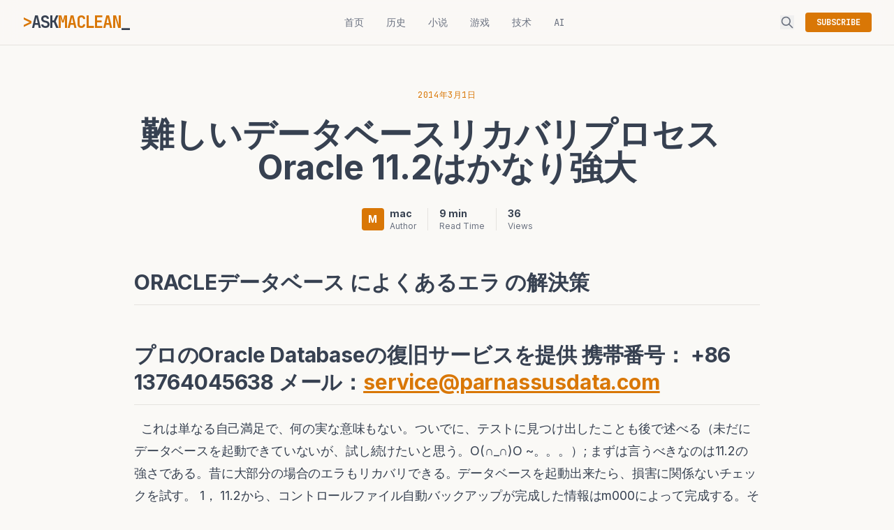

--- FILE ---
content_type: text/html; charset=UTF-8
request_url: https://askmaclean.com/archives/%E9%9B%A3%E3%81%97%E3%81%84%E3%83%87%E3%83%BC%E3%82%BF%E3%83%99%E3%83%BC%E3%82%B9%E3%83%AA%E3%82%AB%E3%83%90%E3%83%AA%E3%83%97%E3%83%AD%E3%82%BB%E3%82%B9%E3%80%80oracle-11-2%E3%81%AF%E3%81%8B%E3%81%AA.html
body_size: 8205
content:
<!DOCTYPE html>
<html lang="zh-CN">
<head>
    <meta charset="UTF-8">
    <meta name="viewport" content="width=device-width, initial-scale=1.0">
    <title>難しいデータベースリカバリプロセス　Oracle 11.2はかなり強大 - AskMaclean</title>
    
    <!-- SEO Meta -->
    <meta name="description" content="ORACLEデータベース によくあるエラ の解決策 プロのOracle Databaseの復旧サービスを提供 携帯番号： +86 13764045638 メール：service@parnassusdata.com   これは単なる自己満足で、何の実な意味もない。ついでに、テストに見つけ出したことも後で述べる（未だにデータベースを起動できていないが、試し続けたいと思う。O(∩_∩)O ~。...">
    
    <link rel="canonical" href="https://askmaclean.com/archives/難しいデータベースリカバリプロセス　oracle-11-2はかな.html">
    
    <!-- Open Graph -->
    <meta property="og:title" content="難しいデータベースリカバリプロセス　Oracle 11.2はかなり強大">
    <meta property="og:description" content="ORACLEデータベース によくあるエラ の解決策 プロのOracle Databaseの復旧サービスを提供 携帯番号： +86 13764045638 メール：service@parnassusdata.com   これは単なる自己満足で、何の実な意味もない。ついでに、テストに見つけ出したことも後で述べる（未だにデータベースを起動できていないが、試し続けたいと思う。O(∩_∩)O ~。...">
    <meta property="og:type" content="website">
    <meta property="og:url" content="https://askmaclean.com/archives/難しいデータベースリカバリプロセス　oracle-11-2はかな.html">
    <meta property="og:site_name" content="AskMaclean">
    
    
    <!-- Twitter Card -->
    <meta name="twitter:card" content="summary_large_image">
    <meta name="twitter:title" content="難しいデータベースリカバリプロセス　Oracle 11.2はかなり強大">
    <meta name="twitter:description" content="ORACLEデータベース によくあるエラ の解決策 プロのOracle Databaseの復旧サービスを提供 携帯番号： +86 13764045638 メール：service@parnassusdata.com   これは単なる自己満足で、何の実な意味もない。ついでに、テストに見つけ出したことも後で述べる（未だにデータベースを起動できていないが、試し続けたいと思う。O(∩_∩)O ~。...">
    
    <!-- Favicon -->
    <link rel="icon" type="image/svg+xml" href="/assets/favicon.svg">
    <meta name="theme-color" content="#faf9f6">
    
    <!-- 本地构建的 Tailwind CSS -->
    <link rel="stylesheet" href="/assets/style.css">
    
    <!-- DNS Prefetch 优化资源加载 -->
    <link rel="dns-prefetch" href="https://cdnjs.cloudflare.com">
    <link rel="dns-prefetch" href="https://fonts.googleapis.com">
    <link rel="dns-prefetch" href="https://fonts.gstatic.com">
    
    <!-- Google Fonts -->
    <link rel="preconnect" href="https://fonts.googleapis.com">
    <link rel="preconnect" href="https://fonts.gstatic.com" crossorigin>
    <link href="https://fonts.googleapis.com/css2?family=Inter:wght@400;500;600;700&family=JetBrains+Mono:wght@400;700&display=swap" rel="stylesheet">
    
    <!-- Highlight.js for Code -->
    <link rel="stylesheet" href="https://cdnjs.cloudflare.com/ajax/libs/highlight.js/11.9.0/styles/github.min.css" crossorigin="anonymous">
    <script src="https://cdnjs.cloudflare.com/ajax/libs/highlight.js/11.9.0/highlight.min.js" crossorigin="anonymous" defer></script>
    
    <!-- RSS Feed -->
    <link rel="alternate" type="application/rss+xml" title="AskMaclean RSS" href="https://askmaclean.com/feed/rss">
</head>

<body class="bg-brand-bg text-brand-text font-sans antialiased min-h-screen flex flex-col ">
    
    <header class="fixed w-full top-0 z-50 bg-brand-bg/90 backdrop-blur-md border-b border-brand-border">
        <div class="max-w-7xl mx-auto px-4 sm:px-6 lg:px-8">
            <div class="flex justify-between items-center h-16">
                <!-- LOGO -->
                <div class="flex-shrink-0 flex items-center">
                    <a href="/" class="font-mono font-bold text-2xl tracking-tighter text-brand-text">
                        <span class="text-brand-primary">&gt;</span>ASK<span class="text-brand-primary">MACLEAN</span><span class="cursor-blink">_</span>
                    </a>
                </div>
                
                <!-- 桌面端导航 -->
                <nav class="hidden md:flex space-x-8 font-mono text-sm">
                    <a href="/" class="text-brand-muted hover:text-brand-primary transition-colors">首页</a>
                    <a href="/archives/category/history/" class="text-brand-muted hover:text-brand-primary transition-colors">历史</a>
                    <a href="/archives/category/fiction/" class="text-brand-muted hover:text-brand-primary transition-colors">小说</a>
                    <a href="/archives/category/gaming/" class="text-brand-muted hover:text-brand-primary transition-colors">游戏</a>
                    <a href="/archives/category/tech/" class="text-brand-muted hover:text-brand-primary transition-colors">技术</a>
                    <a href="/archives/category/ai/" class="text-brand-muted hover:text-brand-primary transition-colors">AI</a>
                </nav>

                <!-- 右侧工具 -->
                <div class="flex items-center space-x-4">
                    <button class="text-brand-muted hover:text-brand-text transition-colors" id="search-toggle" aria-label="搜索">
                        <svg class="w-5 h-5" fill="none" stroke="currentColor" viewBox="0 0 24 24">
                            <path stroke-linecap="round" stroke-linejoin="round" stroke-width="2" d="M21 21l-6-6m2-5a7 7 0 11-14 0 7 7 0 0114 0z"></path>
                        </svg>
                    </button>
                    <a href="/feed/rss" class="hidden sm:block px-4 py-1.5 text-xs font-mono font-bold text-white bg-brand-primary hover:bg-opacity-90 transition-colors rounded">
                        SUBSCRIBE
                    </a>
                    
                    <!-- 移动端菜单按钮 -->
                    <button class="md:hidden text-brand-muted hover:text-brand-text" id="mobile-menu-toggle" aria-label="菜单">
                        <svg class="w-6 h-6" fill="none" stroke="currentColor" viewBox="0 0 24 24">
                            <path stroke-linecap="round" stroke-linejoin="round" stroke-width="2" d="M4 6h16M4 12h16M4 18h16"></path>
                        </svg>
                    </button>
                </div>
            </div>
        </div>
        
        <!-- 移动端导航菜单 -->
        <div id="mobile-menu" class="hidden md:hidden bg-brand-bg border-b border-brand-border">
            <nav class="px-4 py-4 space-y-2 font-mono text-sm">
                <a href="/" class="block py-2 text-brand-muted hover:text-brand-primary">首页</a>
                <a href="/archives/category/history/" class="block py-2 text-brand-muted hover:text-brand-primary">历史</a>
                <a href="/archives/category/fiction/" class="block py-2 text-brand-muted hover:text-brand-primary">小说</a>
                <a href="/archives/category/gaming/" class="block py-2 text-brand-muted hover:text-brand-primary">游戏</a>
                <a href="/archives/category/tech/" class="block py-2 text-brand-muted hover:text-brand-primary">技术</a>
                <a href="/archives/category/ai/" class="block py-2 text-brand-muted hover:text-brand-primary">AI</a>
            </nav>
        </div>
    </header>
    
    <script>
        // 移动端菜单切换
        const mobileMenuToggle = document.getElementById('mobile-menu-toggle');
        const mobileMenu = document.getElementById('mobile-menu');
        if (mobileMenuToggle && mobileMenu) {
            mobileMenuToggle.addEventListener('click', () => {
                mobileMenu.classList.toggle('hidden');
            });
        }
    </script>
  
    
    <div id="search-modal" class="fixed inset-0 z-50 bg-brand-bg/95 backdrop-blur-sm opacity-0 pointer-events-none transition-opacity duration-200">
        <div class="max-w-3xl mx-auto mt-20 px-4">
            <div class="relative">
                <input type="text" id="search-input" 
                    class="w-full bg-brand-card border border-brand-border text-brand-text text-xl p-4 pl-12 rounded-lg focus:outline-none focus:border-brand-primary font-mono" 
                    placeholder="搜索文章..."
                    autocomplete="off">
                <svg class="absolute left-4 top-5 w-6 h-6 text-brand-muted" fill="none" stroke="currentColor" viewBox="0 0 24 24">
                    <path stroke-linecap="round" stroke-linejoin="round" stroke-width="2" d="M21 21l-6-6m2-5a7 7 0 11-14 0 7 7 0 0114 0z"></path>
                </svg>
                <button id="search-close" class="absolute right-4 top-5 text-brand-muted hover:text-brand-primary font-mono text-sm">ESC</button>
            </div>
            <div id="search-results" class="mt-4 max-h-96 overflow-y-auto"></div>
            <p class="text-center mt-4 text-brand-muted text-sm font-mono">
                按 <kbd class="px-2 py-1 bg-brand-card rounded">⌘K</kbd> 或 <kbd class="px-2 py-1 bg-brand-card rounded">Ctrl+K</kbd> 快速搜索
            </p>
        </div>
    </div>
    
    <style>
        #search-modal.active {
            opacity: 1;
            pointer-events: auto;
        }
        
        #search-results .search-loading,
        #search-results .no-results,
        #search-results .search-error {
            text-align: center;
            padding: 2rem;
            color: #6b7280;
            font-family: 'JetBrains Mono', monospace;
        }
        
        #search-results .search-results-list {
            list-style: none;
            padding: 0;
            margin: 0;
        }
        
        #search-results .search-result-item {
            border-bottom: 1px solid #e5e3df;
        }
        
        #search-results .search-result-item:last-child {
            border-bottom: none;
        }
        
        #search-results .search-result-item a {
            display: block;
            padding: 1rem;
            color: #374151;
            text-decoration: none;
            transition: background 0.2s;
            border-radius: 8px;
        }
        
        #search-results .search-result-item a:hover {
            background: rgba(217, 119, 6, 0.08);
        }
        
        #search-results .result-content h4 {
            font-size: 1rem;
            font-weight: 600;
            color: #111827;
            margin: 0 0 0.25rem 0;
        }
        
        #search-results .result-date {
            font-size: 0.75rem;
            color: #6b7280;
            font-family: 'JetBrains Mono', monospace;
        }
    </style>
  
    
    <main class="flex-grow pt-24 pb-12 px-4 sm:px-6 lg:px-8 max-w-7xl mx-auto w-full">
        
    <div class="max-w-4xl mx-auto mt-8">
        <article>
            <!-- 文章头部 -->
            <header class="text-center mb-12">
                <div class="flex justify-center space-x-2 mb-6 text-xs font-mono text-brand-primary uppercase tracking-wider">
                    
                    <span>2014年3月1日</span>
                </div>

                <h1 class="text-3xl sm:text-5xl font-bold text-brand-text mb-8 leading-tight">
                    難しいデータベースリカバリプロセス　Oracle 11.2はかなり強大
                </h1>

                <div class="flex items-center justify-center space-x-4">
                    <div class="flex items-center space-x-2">
                        <div class="w-8 h-8 rounded bg-brand-primary flex items-center justify-center text-white font-bold text-sm">
                            M
                        </div>
                        <div class="text-left">
                            <div class="text-sm font-bold text-brand-text">mac</div>
                            <div class="text-xs text-brand-muted">Author</div>
                        </div>
                    </div>
                    <div class="h-8 w-px bg-brand-border"></div>
                    <div class="text-left">
                        <div class="text-sm font-bold text-brand-text">9 min</div>
                        <div class="text-xs text-brand-muted">Read Time</div>
                    </div>
                    <div class="h-8 w-px bg-brand-border"></div>
                    <div class="text-left">
                        <div class="text-sm font-bold text-brand-text">36</div>
                        <div class="text-xs text-brand-muted">Views</div>
                    </div>
                </div>
            </header>

            <!-- 特色图片 -->
            

            <!-- 文章内容 -->
            <div class="post-content mb-12">
                <h2 class="gmail_default">ORACLEデータベース によくあるエラ の解決策</h2>
<h2>プロのOracle Databaseの復旧サービスを提供
携帯番号： +86 13764045638 メール：<a href="mailto:service@parnassusdata.com">service@parnassusdata.com</a></h2>
&nbsp;

これは単なる自己満足で、何の実な意味もない。ついでに、テストに見つけ出したことも後で述べる（未だにデータベースを起動できていないが、試し続けたいと思う。O(∩_∩)O ~。。。）;
まずは言うべきなのは11.2の強さである。昔に大部分の場合のエラもリカバリできる。データベースを起動出来たら、損害に関係ないチェックを試す。
1， 11.2から、コントロールファイル自動バックアップが完成した情報はm000によって完成する。それに、ほかの仕事も完成できる。もちろん、別のプロセスが使われる時しか利用できない。
2，DBA_TABLESPACEとV$TABLESPACEの源が違っている。一つ目はコントロールファイルから、もう一つはベーステーブルts$から
3，ts$とfile$が番号をスキップできない。
4，DBMS_HMが強い（Health Manager）。定期的にデータベースにあるものをいちいちチェックして、m000プロセスでtraceを書く。
。。。

主なテストステップはあまり覚えていないが、主なシミュレーションステップは以下の通り：
私の環境： db 11.2.0.3 OEL 5.8
1，二つのテーブルスペースを作成し（一つもいい、数なんかどうでもいい、よりはっきり見えるためだけ）、ログを切り替えて、OSでUNDOTBSを含むデータファイル（普通なデータファイルとundoデータファイルでいい）
2，データベースを起動するときに、ファイルがなくしたあるいは壊された。このとき、エラになったファイルをoffline dropして、データベースが起動できるはず。バックグラウンドにm000によって作成されたtraceがあって、HealthManagerは持続的にm000を引き起こし、ほかの悪い情報をtraceに書き込む。
3，undo$のトラブルロールバックセグメントをクリンアップする
4，新たな普通データのテーブルスペースを作成して、例えば“UNDTBS333”、， UNDO_TABLESPACE=この普通のテーブルスペース（scope=spfile）を設定して、データベースを起動する————–これは当時初めての誤操作だった。
5，データベースがエラになった。具体的な内容も解決策も忘れていた。薄々覚えているのは、undoの隠しバラメタとか、正確なundoテーブルスペース（create undo tablespace …）を作成するだけ。
6，解決したあと、データベースが起動できた。delete from fs$ where name=前に誤操作したあの普通なデータテーブルスペースUNDTBS333’。こうするのはそのとき、リスクを考えず人工的にクリンアップした。
全部で人工的にやってもいいんだが、当時に考えすぎちゃったから、誤操作した。
7，実はこのようなデータベースがまだ起動できるが、DBMS_HM.RUN_CHECK(‘Dictionary Integrity Check’, ‘lunar-ck-Dict’)でテストして、データベースにundo$とts$ がfile$と一致していないが、ほかのデータオブジェクトに影響を与えていない。
けど、頭が熱くなって、二つ目の過ちを犯した：コントロールファイルを再構造する
v$tablespaceの内容が誤ったと映されているが、dba_tablespacesが正確だと映している。その定義を検索することで、v$tablespaceのデータはx$kcctsというベーステーブルから獲得できた。つまりコントロールファイルの情報から。それにdba_tablespacesはts$を元にしているから、コントロールファイルを再構造するという愚かな発想が生み出した。
8，コントロールファイルのプロセス自体が誤った、.。わかるよね。。。もちろん、後でこのトラブルを避けた。具体的なステップを忘れたが、いいんだ。別に難しくないから。
9，再びデータベースを救出できなかった
。。。。。

このプロセスは以下の文にエラがあった。Oracle2進数ファイルをテストすることで、みつかりやすい。これはデータベースを起動するときに、file$に対してインサートするから、つまり、bootstrap$によって、file$のブロックを見つけ出す。そのすべての内容をこのテーブルにインサートする：
select blocks,NVL(ts#,-1),status$,NVL(relfile#,0),maxextend,inc, crscnwrp,crscnbas,NVL(spare1,0) from file$ where file#=:1

それでbbedでfile$を修正するという手を考え出した。delete from fs$のテーブルスペースのデータファイルを削除状態に変更する。テストによると、ts$もfile$も番号をスキップできない。例えば、このfile#は３で、その状態を削除したと設定すれば、コントロールファイルを再構造するときに、file#&gt;3が一致性テストの場合に削除する。

そして、仕方なくfile＄をリカバリした。fs$でdeleteの記録をリカバリすることを考えたが、いい方法が見つからない。
もう一つの方法は10046によってトレースして、エラ文を探し出して、上のようなトラブルは忽ち解決できる：
select name,online$,contents$,undofile#,undoblock#,blocksize,dflmaxext,dflinit,dflincr,dflextpct,dflminext, dflminlen, owner#,scnwrp,scnbas, NVL(pitrscnwrp, 0), NVL(pitrscnbas, 0), dflogging, bitmapped, inc#, flags, plugged, NVL(spare1,0), NVL(spare2,0), affstrength from ts$ where ts#=:1
ここでは避けていない。Oracle2進数ファイルを修正することもいい策だと思うが、うまく使いこなさなかった。これは最後の手を使う例だが、なんかそこまでしたくない。

ではディクショナリーテストをgdbでスキップしてください：

&nbsp;
<pre>(gdb) commands 
Type commands for when breakpoint 1 is hit, one per line.
End with a line saying just "end".
&gt;set *0x60023388=0x0 
&gt;cont 
&gt;end 
(gdb) cont 
Continuing.
 
Breakpoint 1, 0x00000000022370e0 in kcfckdb ()
 
Program received signal SIGSEGV, Segmentation fault.
0x0000000002cbe19f in slaac_int ()
(gdb) 

</pre>
そして、再びresetlogデータベースを起動するときに：
<pre>Sat Nov 30 12:03:37 2013
ARC3 started with pid=21, OS id=29788 
Undo initialization finished serial:0 start:127664534 end:127664564 diff:30 (0 seconds)
Verifying file header compatibility for 11g tablespace encryption..
Errors in file /u01/app/oracle/diag/rdbms/bb/bb/trace/bb_ora_28960.trc:
ORA-00604: error occurred at recursive SQL level 1
ORA-00376: file 1 cannot be read at this time
ORA-01110: data file 1: '/stage/system01.dbf'
Errors in file /u01/app/oracle/diag/rdbms/bb/bb/trace/bb_ora_28960.trc:
ORA-00604: error occurred at recursive SQL level 1
ORA-00376: file 1 cannot be read at this time
ORA-01110: data file 1: '/stage/system01.dbf'
Error 604 happened during db open, shutting down database
USER (ospid: 28960): terminating the instance due to error 604
Sat Nov 30 12:08:38 2013
USER (ospid: 29792): terminating the instance due to error 604
Termination issued to instance processes. Waiting for the processes to exit
Sat Nov 30 12:08:48 2013
Instance termination failed to kill one or more processes


</pre>
それで、一つの断絶点を知る必要がある。どうやってその断絶点を設定するか。データベースを “Verifying file header compatibility for 11g tablespace encryption”しないようにしてください。
            </div>

            <!-- 文章底部 -->
            <footer class="border-t border-brand-border pt-8 pb-12">
                <!-- 标签 -->
                

                <!-- 导航 -->
                <div class="flex justify-between items-center">
                    <a href="/" class="text-brand-primary hover:text-brand-text transition-colors font-mono text-sm">
                        &larr; Back to Home
                    </a>
                    <div class="flex space-x-2">
                        <button onclick="navigator.share && navigator.share({title: '難しいデータベースリカバリプロセス　Oracle 11.2はかなり強大', url: window.location.href})" 
                                class="px-4 py-2 text-xs font-mono border border-brand-border text-brand-muted hover:border-brand-primary hover:text-brand-primary rounded transition-colors">
                            分享
                        </button>
                    </div>
                </div>
            </footer>
        </article>

        <!-- 评论区（仅当有评论时显示） -->
        
    </div>
  
    </main>

    
    <footer class="bg-brand-bg border-t border-brand-border mt-auto">
        <div class="max-w-7xl mx-auto px-4 sm:px-6 lg:px-8 py-12">
            <div class="grid grid-cols-1 md:grid-cols-3 gap-8 mb-8">
                <div>
                    <h5 class="font-mono font-bold text-brand-text mb-4">ASKMACLEAN</h5>
                    <p class="text-xs text-brand-muted leading-relaxed">
                        用代码和文字记录灵感与思考. Built for curious minds.
                    </p>
                </div>
                <div>
                    <h5 class="font-mono font-bold text-brand-text mb-4">LINKS</h5>
                    <ul class="text-xs text-brand-muted space-y-2">
                        <li><a href="/about" class="hover:text-brand-primary transition-colors">About</a></li>
                        <li><a href="/feed/rss" class="hover:text-brand-primary transition-colors">RSS 订阅</a></li>
                        <li><a href="https://github.com/gogotg998" class="hover:text-brand-primary transition-colors">GitHub</a></li>
                    </ul>
                </div>
                <div>
                    <h5 class="font-mono font-bold text-brand-text mb-4">CONTACT</h5>
                    <p class="text-xs text-brand-muted">
                        Have questions? <br>
                        <a href="mailto:liu.maclean@gmail.com" class="text-brand-primary hover:underline">liu.maclean@gmail.com</a>
                    </p>
                </div>
            </div>
            <div class="border-t border-brand-border pt-8 flex flex-col md:flex-row justify-between items-center text-xs text-brand-muted font-mono">
                <p>&copy; 2026 Ask Maclean. All rights reserved.</p>
                <p class="mt-2 md:mt-0">Powered by Cloudflare Workers &amp; Geek Spirit</p>
            </div>
        </div>
    </footer>
  
    
    <script>
        // 代码高亮 - 等待 highlight.js 加载完成
        function initHighlight() {
            if (typeof hljs !== 'undefined') {
                // 配置 highlight.js 忽略未转义 HTML 警告（内容已在服务端转义）
                hljs.configure({ ignoreUnescapedHTML: true });
                document.querySelectorAll('pre code').forEach((block) => {
                    hljs.highlightElement(block);
                });
            } else {
                // highlight.js 还未加载，稍后重试
                setTimeout(initHighlight, 100);
            }
        }
        
        // DOMContentLoaded 后初始化高亮
        if (document.readyState === 'loading') {
            document.addEventListener('DOMContentLoaded', initHighlight);
        } else {
            initHighlight();
        }
        
        // 搜索功能
        const searchToggle = document.getElementById('search-toggle');
        const searchModal = document.getElementById('search-modal');
        const searchClose = document.getElementById('search-close');
        const searchInput = document.getElementById('search-input');

        if (searchToggle && searchModal) {
            searchToggle.addEventListener('click', () => {
                searchModal.classList.add('active');
                if (searchInput) searchInput.focus();
            });
        }
        
        if (searchClose && searchModal) {
            searchClose.addEventListener('click', () => {
                searchModal.classList.remove('active');
            });
        }

        document.addEventListener('keydown', (e) => {
            if (e.key === 'Escape' && searchModal && searchModal.classList.contains('active')) {
                searchModal.classList.remove('active');
            }
            if ((e.metaKey || e.ctrlKey) && e.key === 'k' && searchModal) {
                e.preventDefault();
                searchModal.classList.add('active');
                if (searchInput) searchInput.focus();
            }
        });
        
        // 搜索请求
        let searchTimeout;
        if (searchInput) {
            searchInput.addEventListener('input', (e) => {
                clearTimeout(searchTimeout);
                const query = e.target.value.trim();
                const resultsContainer = document.getElementById('search-results');
                
                if (query.length < 2) {
                    resultsContainer.innerHTML = '';
                    return;
                }
                
                searchTimeout = setTimeout(async () => {
                    resultsContainer.innerHTML = '<div class="search-loading">搜索中...</div>';
                    try {
                        const response = await fetch('/api/search?q=' + encodeURIComponent(query));
                        const data = await response.json();
                        
                        if (data.results && data.results.length > 0) {
                            resultsContainer.innerHTML = '<ul class="search-results-list">' + 
                                data.results.map(post => `
                                    <li class="search-result-item">
                                        <a href="/archives/${post.slug}.html">
                                            <div class="result-content">
                                                <h4>${post.title}</h4>
                                                <span class="result-date">${post.published_at}</span>
                                            </div>
                                        </a>
                                    </li>
                                `).join('') + '</ul>';
                        } else {
                            resultsContainer.innerHTML = '<div class="no-results">未找到相关文章</div>';
                        }
                    } catch (error) {
                        resultsContainer.innerHTML = '<div class="search-error">搜索出错，请重试</div>';
                    }
                }, 300);
            });
        }
    </script>
<script defer src="https://static.cloudflareinsights.com/beacon.min.js/vcd15cbe7772f49c399c6a5babf22c1241717689176015" integrity="sha512-ZpsOmlRQV6y907TI0dKBHq9Md29nnaEIPlkf84rnaERnq6zvWvPUqr2ft8M1aS28oN72PdrCzSjY4U6VaAw1EQ==" data-cf-beacon='{"version":"2024.11.0","token":"d1324c88e3eb4fc9ba74d7dd5bdf0709","server_timing":{"name":{"cfCacheStatus":true,"cfEdge":true,"cfExtPri":true,"cfL4":true,"cfOrigin":true,"cfSpeedBrain":true},"location_startswith":null}}' crossorigin="anonymous"></script>
</body>
</html>